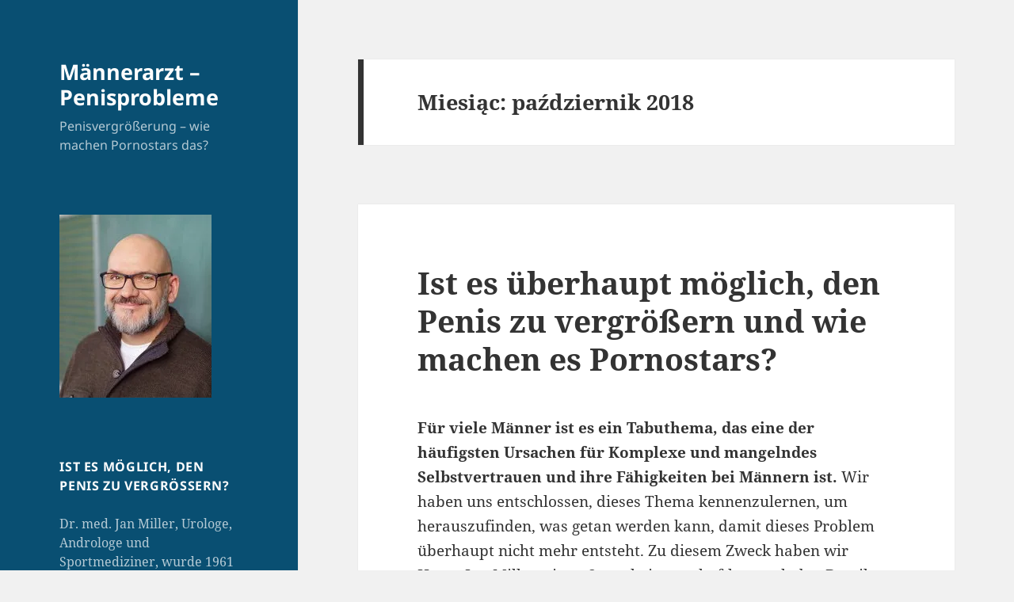

--- FILE ---
content_type: text/html; charset=UTF-8
request_url: https://janov-maaz-miller.de/2018/10/
body_size: 15931
content:
<!DOCTYPE html>
<html dir="ltr" lang="pl-PL" prefix="og: https://ogp.me/ns#" class="no-js">
<head>
	<meta charset="UTF-8">
	<meta name="viewport" content="width=device-width, initial-scale=1.0">
	<link rel="profile" href="https://gmpg.org/xfn/11">
	<link rel="pingback" href="https://janov-maaz-miller.de/xmlrpc.php">
	<script>
(function(html){html.className = html.className.replace(/\bno-js\b/,'js')})(document.documentElement);
//# sourceURL=twentyfifteen_javascript_detection
</script>
<title>październik, 2018 | Männerarzt - Penisprobleme</title>

		<!-- All in One SEO 4.9.3 - aioseo.com -->
	<meta name="robots" content="noindex, max-image-preview:large" />
	<link rel="canonical" href="https://janov-maaz-miller.de/2018/10/" />
	<meta name="generator" content="All in One SEO (AIOSEO) 4.9.3" />
		<script type="application/ld+json" class="aioseo-schema">
			{"@context":"https:\/\/schema.org","@graph":[{"@type":"BreadcrumbList","@id":"https:\/\/janov-maaz-miller.de\/2018\/10\/#breadcrumblist","itemListElement":[{"@type":"ListItem","@id":"https:\/\/janov-maaz-miller.de#listItem","position":1,"name":"Home","item":"https:\/\/janov-maaz-miller.de","nextItem":{"@type":"ListItem","@id":"https:\/\/janov-maaz-miller.de\/2018\/#listItem","name":2018}},{"@type":"ListItem","@id":"https:\/\/janov-maaz-miller.de\/2018\/#listItem","position":2,"name":2018,"item":"https:\/\/janov-maaz-miller.de\/2018\/","nextItem":{"@type":"ListItem","@id":"https:\/\/janov-maaz-miller.de\/2018\/10\/#listItem","name":"10"},"previousItem":{"@type":"ListItem","@id":"https:\/\/janov-maaz-miller.de#listItem","name":"Home"}},{"@type":"ListItem","@id":"https:\/\/janov-maaz-miller.de\/2018\/10\/#listItem","position":3,"name":"10","previousItem":{"@type":"ListItem","@id":"https:\/\/janov-maaz-miller.de\/2018\/#listItem","name":2018}}]},{"@type":"CollectionPage","@id":"https:\/\/janov-maaz-miller.de\/2018\/10\/#collectionpage","url":"https:\/\/janov-maaz-miller.de\/2018\/10\/","name":"pa\u017adziernik, 2018 | M\u00e4nnerarzt - Penisprobleme","inLanguage":"pl-PL","isPartOf":{"@id":"https:\/\/janov-maaz-miller.de\/#website"},"breadcrumb":{"@id":"https:\/\/janov-maaz-miller.de\/2018\/10\/#breadcrumblist"}},{"@type":"Organization","@id":"https:\/\/janov-maaz-miller.de\/#organization","name":"M\u00e4nnerarzt - Penisprobleme","description":"Penisvergr\u00f6\u00dferung - wie machen Pornostars das?","url":"https:\/\/janov-maaz-miller.de\/"},{"@type":"WebSite","@id":"https:\/\/janov-maaz-miller.de\/#website","url":"https:\/\/janov-maaz-miller.de\/","name":"M\u00e4nnerarzt - Penisprobleme","description":"Penisvergr\u00f6\u00dferung - wie machen Pornostars das?","inLanguage":"pl-PL","publisher":{"@id":"https:\/\/janov-maaz-miller.de\/#organization"}}]}
		</script>
		<!-- All in One SEO -->

<link rel='dns-prefetch' href='//stats.wp.com' />
<link rel='dns-prefetch' href='//v0.wordpress.com' />
<link rel='preconnect' href='//i0.wp.com' />
<link rel="alternate" type="application/rss+xml" title="M&auml;nnerarzt - Penisprobleme &raquo; Kanał z wpisami" href="https://janov-maaz-miller.de/feed/" />
<link rel="alternate" type="application/rss+xml" title="M&auml;nnerarzt - Penisprobleme &raquo; Kanał z komentarzami" href="https://janov-maaz-miller.de/comments/feed/" />
<style id='wp-img-auto-sizes-contain-inline-css'>
img:is([sizes=auto i],[sizes^="auto," i]){contain-intrinsic-size:3000px 1500px}
/*# sourceURL=wp-img-auto-sizes-contain-inline-css */
</style>
<link rel='stylesheet' id='twentyfifteen-jetpack-css' href='https://janov-maaz-miller.de/wp-content/plugins/jetpack/modules/theme-tools/compat/twentyfifteen.css?ver=15.4' media='all' />
<style id='wp-emoji-styles-inline-css'>

	img.wp-smiley, img.emoji {
		display: inline !important;
		border: none !important;
		box-shadow: none !important;
		height: 1em !important;
		width: 1em !important;
		margin: 0 0.07em !important;
		vertical-align: -0.1em !important;
		background: none !important;
		padding: 0 !important;
	}
/*# sourceURL=wp-emoji-styles-inline-css */
</style>
<style id='wp-block-library-inline-css'>
:root{--wp-block-synced-color:#7a00df;--wp-block-synced-color--rgb:122,0,223;--wp-bound-block-color:var(--wp-block-synced-color);--wp-editor-canvas-background:#ddd;--wp-admin-theme-color:#007cba;--wp-admin-theme-color--rgb:0,124,186;--wp-admin-theme-color-darker-10:#006ba1;--wp-admin-theme-color-darker-10--rgb:0,107,160.5;--wp-admin-theme-color-darker-20:#005a87;--wp-admin-theme-color-darker-20--rgb:0,90,135;--wp-admin-border-width-focus:2px}@media (min-resolution:192dpi){:root{--wp-admin-border-width-focus:1.5px}}.wp-element-button{cursor:pointer}:root .has-very-light-gray-background-color{background-color:#eee}:root .has-very-dark-gray-background-color{background-color:#313131}:root .has-very-light-gray-color{color:#eee}:root .has-very-dark-gray-color{color:#313131}:root .has-vivid-green-cyan-to-vivid-cyan-blue-gradient-background{background:linear-gradient(135deg,#00d084,#0693e3)}:root .has-purple-crush-gradient-background{background:linear-gradient(135deg,#34e2e4,#4721fb 50%,#ab1dfe)}:root .has-hazy-dawn-gradient-background{background:linear-gradient(135deg,#faaca8,#dad0ec)}:root .has-subdued-olive-gradient-background{background:linear-gradient(135deg,#fafae1,#67a671)}:root .has-atomic-cream-gradient-background{background:linear-gradient(135deg,#fdd79a,#004a59)}:root .has-nightshade-gradient-background{background:linear-gradient(135deg,#330968,#31cdcf)}:root .has-midnight-gradient-background{background:linear-gradient(135deg,#020381,#2874fc)}:root{--wp--preset--font-size--normal:16px;--wp--preset--font-size--huge:42px}.has-regular-font-size{font-size:1em}.has-larger-font-size{font-size:2.625em}.has-normal-font-size{font-size:var(--wp--preset--font-size--normal)}.has-huge-font-size{font-size:var(--wp--preset--font-size--huge)}.has-text-align-center{text-align:center}.has-text-align-left{text-align:left}.has-text-align-right{text-align:right}.has-fit-text{white-space:nowrap!important}#end-resizable-editor-section{display:none}.aligncenter{clear:both}.items-justified-left{justify-content:flex-start}.items-justified-center{justify-content:center}.items-justified-right{justify-content:flex-end}.items-justified-space-between{justify-content:space-between}.screen-reader-text{border:0;clip-path:inset(50%);height:1px;margin:-1px;overflow:hidden;padding:0;position:absolute;width:1px;word-wrap:normal!important}.screen-reader-text:focus{background-color:#ddd;clip-path:none;color:#444;display:block;font-size:1em;height:auto;left:5px;line-height:normal;padding:15px 23px 14px;text-decoration:none;top:5px;width:auto;z-index:100000}html :where(.has-border-color){border-style:solid}html :where([style*=border-top-color]){border-top-style:solid}html :where([style*=border-right-color]){border-right-style:solid}html :where([style*=border-bottom-color]){border-bottom-style:solid}html :where([style*=border-left-color]){border-left-style:solid}html :where([style*=border-width]){border-style:solid}html :where([style*=border-top-width]){border-top-style:solid}html :where([style*=border-right-width]){border-right-style:solid}html :where([style*=border-bottom-width]){border-bottom-style:solid}html :where([style*=border-left-width]){border-left-style:solid}html :where(img[class*=wp-image-]){height:auto;max-width:100%}:where(figure){margin:0 0 1em}html :where(.is-position-sticky){--wp-admin--admin-bar--position-offset:var(--wp-admin--admin-bar--height,0px)}@media screen and (max-width:600px){html :where(.is-position-sticky){--wp-admin--admin-bar--position-offset:0px}}

/*# sourceURL=wp-block-library-inline-css */
</style><style id='global-styles-inline-css'>
:root{--wp--preset--aspect-ratio--square: 1;--wp--preset--aspect-ratio--4-3: 4/3;--wp--preset--aspect-ratio--3-4: 3/4;--wp--preset--aspect-ratio--3-2: 3/2;--wp--preset--aspect-ratio--2-3: 2/3;--wp--preset--aspect-ratio--16-9: 16/9;--wp--preset--aspect-ratio--9-16: 9/16;--wp--preset--color--black: #000000;--wp--preset--color--cyan-bluish-gray: #abb8c3;--wp--preset--color--white: #fff;--wp--preset--color--pale-pink: #f78da7;--wp--preset--color--vivid-red: #cf2e2e;--wp--preset--color--luminous-vivid-orange: #ff6900;--wp--preset--color--luminous-vivid-amber: #fcb900;--wp--preset--color--light-green-cyan: #7bdcb5;--wp--preset--color--vivid-green-cyan: #00d084;--wp--preset--color--pale-cyan-blue: #8ed1fc;--wp--preset--color--vivid-cyan-blue: #0693e3;--wp--preset--color--vivid-purple: #9b51e0;--wp--preset--color--dark-gray: #111;--wp--preset--color--light-gray: #f1f1f1;--wp--preset--color--yellow: #f4ca16;--wp--preset--color--dark-brown: #352712;--wp--preset--color--medium-pink: #e53b51;--wp--preset--color--light-pink: #ffe5d1;--wp--preset--color--dark-purple: #2e2256;--wp--preset--color--purple: #674970;--wp--preset--color--blue-gray: #22313f;--wp--preset--color--bright-blue: #55c3dc;--wp--preset--color--light-blue: #e9f2f9;--wp--preset--gradient--vivid-cyan-blue-to-vivid-purple: linear-gradient(135deg,rgb(6,147,227) 0%,rgb(155,81,224) 100%);--wp--preset--gradient--light-green-cyan-to-vivid-green-cyan: linear-gradient(135deg,rgb(122,220,180) 0%,rgb(0,208,130) 100%);--wp--preset--gradient--luminous-vivid-amber-to-luminous-vivid-orange: linear-gradient(135deg,rgb(252,185,0) 0%,rgb(255,105,0) 100%);--wp--preset--gradient--luminous-vivid-orange-to-vivid-red: linear-gradient(135deg,rgb(255,105,0) 0%,rgb(207,46,46) 100%);--wp--preset--gradient--very-light-gray-to-cyan-bluish-gray: linear-gradient(135deg,rgb(238,238,238) 0%,rgb(169,184,195) 100%);--wp--preset--gradient--cool-to-warm-spectrum: linear-gradient(135deg,rgb(74,234,220) 0%,rgb(151,120,209) 20%,rgb(207,42,186) 40%,rgb(238,44,130) 60%,rgb(251,105,98) 80%,rgb(254,248,76) 100%);--wp--preset--gradient--blush-light-purple: linear-gradient(135deg,rgb(255,206,236) 0%,rgb(152,150,240) 100%);--wp--preset--gradient--blush-bordeaux: linear-gradient(135deg,rgb(254,205,165) 0%,rgb(254,45,45) 50%,rgb(107,0,62) 100%);--wp--preset--gradient--luminous-dusk: linear-gradient(135deg,rgb(255,203,112) 0%,rgb(199,81,192) 50%,rgb(65,88,208) 100%);--wp--preset--gradient--pale-ocean: linear-gradient(135deg,rgb(255,245,203) 0%,rgb(182,227,212) 50%,rgb(51,167,181) 100%);--wp--preset--gradient--electric-grass: linear-gradient(135deg,rgb(202,248,128) 0%,rgb(113,206,126) 100%);--wp--preset--gradient--midnight: linear-gradient(135deg,rgb(2,3,129) 0%,rgb(40,116,252) 100%);--wp--preset--gradient--dark-gray-gradient-gradient: linear-gradient(90deg, rgba(17,17,17,1) 0%, rgba(42,42,42,1) 100%);--wp--preset--gradient--light-gray-gradient: linear-gradient(90deg, rgba(241,241,241,1) 0%, rgba(215,215,215,1) 100%);--wp--preset--gradient--white-gradient: linear-gradient(90deg, rgba(255,255,255,1) 0%, rgba(230,230,230,1) 100%);--wp--preset--gradient--yellow-gradient: linear-gradient(90deg, rgba(244,202,22,1) 0%, rgba(205,168,10,1) 100%);--wp--preset--gradient--dark-brown-gradient: linear-gradient(90deg, rgba(53,39,18,1) 0%, rgba(91,67,31,1) 100%);--wp--preset--gradient--medium-pink-gradient: linear-gradient(90deg, rgba(229,59,81,1) 0%, rgba(209,28,51,1) 100%);--wp--preset--gradient--light-pink-gradient: linear-gradient(90deg, rgba(255,229,209,1) 0%, rgba(255,200,158,1) 100%);--wp--preset--gradient--dark-purple-gradient: linear-gradient(90deg, rgba(46,34,86,1) 0%, rgba(66,48,123,1) 100%);--wp--preset--gradient--purple-gradient: linear-gradient(90deg, rgba(103,73,112,1) 0%, rgba(131,93,143,1) 100%);--wp--preset--gradient--blue-gray-gradient: linear-gradient(90deg, rgba(34,49,63,1) 0%, rgba(52,75,96,1) 100%);--wp--preset--gradient--bright-blue-gradient: linear-gradient(90deg, rgba(85,195,220,1) 0%, rgba(43,180,211,1) 100%);--wp--preset--gradient--light-blue-gradient: linear-gradient(90deg, rgba(233,242,249,1) 0%, rgba(193,218,238,1) 100%);--wp--preset--font-size--small: 13px;--wp--preset--font-size--medium: 20px;--wp--preset--font-size--large: 36px;--wp--preset--font-size--x-large: 42px;--wp--preset--spacing--20: 0.44rem;--wp--preset--spacing--30: 0.67rem;--wp--preset--spacing--40: 1rem;--wp--preset--spacing--50: 1.5rem;--wp--preset--spacing--60: 2.25rem;--wp--preset--spacing--70: 3.38rem;--wp--preset--spacing--80: 5.06rem;--wp--preset--shadow--natural: 6px 6px 9px rgba(0, 0, 0, 0.2);--wp--preset--shadow--deep: 12px 12px 50px rgba(0, 0, 0, 0.4);--wp--preset--shadow--sharp: 6px 6px 0px rgba(0, 0, 0, 0.2);--wp--preset--shadow--outlined: 6px 6px 0px -3px rgb(255, 255, 255), 6px 6px rgb(0, 0, 0);--wp--preset--shadow--crisp: 6px 6px 0px rgb(0, 0, 0);}:where(.is-layout-flex){gap: 0.5em;}:where(.is-layout-grid){gap: 0.5em;}body .is-layout-flex{display: flex;}.is-layout-flex{flex-wrap: wrap;align-items: center;}.is-layout-flex > :is(*, div){margin: 0;}body .is-layout-grid{display: grid;}.is-layout-grid > :is(*, div){margin: 0;}:where(.wp-block-columns.is-layout-flex){gap: 2em;}:where(.wp-block-columns.is-layout-grid){gap: 2em;}:where(.wp-block-post-template.is-layout-flex){gap: 1.25em;}:where(.wp-block-post-template.is-layout-grid){gap: 1.25em;}.has-black-color{color: var(--wp--preset--color--black) !important;}.has-cyan-bluish-gray-color{color: var(--wp--preset--color--cyan-bluish-gray) !important;}.has-white-color{color: var(--wp--preset--color--white) !important;}.has-pale-pink-color{color: var(--wp--preset--color--pale-pink) !important;}.has-vivid-red-color{color: var(--wp--preset--color--vivid-red) !important;}.has-luminous-vivid-orange-color{color: var(--wp--preset--color--luminous-vivid-orange) !important;}.has-luminous-vivid-amber-color{color: var(--wp--preset--color--luminous-vivid-amber) !important;}.has-light-green-cyan-color{color: var(--wp--preset--color--light-green-cyan) !important;}.has-vivid-green-cyan-color{color: var(--wp--preset--color--vivid-green-cyan) !important;}.has-pale-cyan-blue-color{color: var(--wp--preset--color--pale-cyan-blue) !important;}.has-vivid-cyan-blue-color{color: var(--wp--preset--color--vivid-cyan-blue) !important;}.has-vivid-purple-color{color: var(--wp--preset--color--vivid-purple) !important;}.has-black-background-color{background-color: var(--wp--preset--color--black) !important;}.has-cyan-bluish-gray-background-color{background-color: var(--wp--preset--color--cyan-bluish-gray) !important;}.has-white-background-color{background-color: var(--wp--preset--color--white) !important;}.has-pale-pink-background-color{background-color: var(--wp--preset--color--pale-pink) !important;}.has-vivid-red-background-color{background-color: var(--wp--preset--color--vivid-red) !important;}.has-luminous-vivid-orange-background-color{background-color: var(--wp--preset--color--luminous-vivid-orange) !important;}.has-luminous-vivid-amber-background-color{background-color: var(--wp--preset--color--luminous-vivid-amber) !important;}.has-light-green-cyan-background-color{background-color: var(--wp--preset--color--light-green-cyan) !important;}.has-vivid-green-cyan-background-color{background-color: var(--wp--preset--color--vivid-green-cyan) !important;}.has-pale-cyan-blue-background-color{background-color: var(--wp--preset--color--pale-cyan-blue) !important;}.has-vivid-cyan-blue-background-color{background-color: var(--wp--preset--color--vivid-cyan-blue) !important;}.has-vivid-purple-background-color{background-color: var(--wp--preset--color--vivid-purple) !important;}.has-black-border-color{border-color: var(--wp--preset--color--black) !important;}.has-cyan-bluish-gray-border-color{border-color: var(--wp--preset--color--cyan-bluish-gray) !important;}.has-white-border-color{border-color: var(--wp--preset--color--white) !important;}.has-pale-pink-border-color{border-color: var(--wp--preset--color--pale-pink) !important;}.has-vivid-red-border-color{border-color: var(--wp--preset--color--vivid-red) !important;}.has-luminous-vivid-orange-border-color{border-color: var(--wp--preset--color--luminous-vivid-orange) !important;}.has-luminous-vivid-amber-border-color{border-color: var(--wp--preset--color--luminous-vivid-amber) !important;}.has-light-green-cyan-border-color{border-color: var(--wp--preset--color--light-green-cyan) !important;}.has-vivid-green-cyan-border-color{border-color: var(--wp--preset--color--vivid-green-cyan) !important;}.has-pale-cyan-blue-border-color{border-color: var(--wp--preset--color--pale-cyan-blue) !important;}.has-vivid-cyan-blue-border-color{border-color: var(--wp--preset--color--vivid-cyan-blue) !important;}.has-vivid-purple-border-color{border-color: var(--wp--preset--color--vivid-purple) !important;}.has-vivid-cyan-blue-to-vivid-purple-gradient-background{background: var(--wp--preset--gradient--vivid-cyan-blue-to-vivid-purple) !important;}.has-light-green-cyan-to-vivid-green-cyan-gradient-background{background: var(--wp--preset--gradient--light-green-cyan-to-vivid-green-cyan) !important;}.has-luminous-vivid-amber-to-luminous-vivid-orange-gradient-background{background: var(--wp--preset--gradient--luminous-vivid-amber-to-luminous-vivid-orange) !important;}.has-luminous-vivid-orange-to-vivid-red-gradient-background{background: var(--wp--preset--gradient--luminous-vivid-orange-to-vivid-red) !important;}.has-very-light-gray-to-cyan-bluish-gray-gradient-background{background: var(--wp--preset--gradient--very-light-gray-to-cyan-bluish-gray) !important;}.has-cool-to-warm-spectrum-gradient-background{background: var(--wp--preset--gradient--cool-to-warm-spectrum) !important;}.has-blush-light-purple-gradient-background{background: var(--wp--preset--gradient--blush-light-purple) !important;}.has-blush-bordeaux-gradient-background{background: var(--wp--preset--gradient--blush-bordeaux) !important;}.has-luminous-dusk-gradient-background{background: var(--wp--preset--gradient--luminous-dusk) !important;}.has-pale-ocean-gradient-background{background: var(--wp--preset--gradient--pale-ocean) !important;}.has-electric-grass-gradient-background{background: var(--wp--preset--gradient--electric-grass) !important;}.has-midnight-gradient-background{background: var(--wp--preset--gradient--midnight) !important;}.has-small-font-size{font-size: var(--wp--preset--font-size--small) !important;}.has-medium-font-size{font-size: var(--wp--preset--font-size--medium) !important;}.has-large-font-size{font-size: var(--wp--preset--font-size--large) !important;}.has-x-large-font-size{font-size: var(--wp--preset--font-size--x-large) !important;}
/*# sourceURL=global-styles-inline-css */
</style>

<style id='classic-theme-styles-inline-css'>
/*! This file is auto-generated */
.wp-block-button__link{color:#fff;background-color:#32373c;border-radius:9999px;box-shadow:none;text-decoration:none;padding:calc(.667em + 2px) calc(1.333em + 2px);font-size:1.125em}.wp-block-file__button{background:#32373c;color:#fff;text-decoration:none}
/*# sourceURL=/wp-includes/css/classic-themes.min.css */
</style>
<link rel='stylesheet' id='twentyfifteen-fonts-css' href='https://janov-maaz-miller.de/wp-content/themes/twentyfifteen/assets/fonts/noto-sans-plus-noto-serif-plus-inconsolata.css?ver=20230328' media='all' />
<link rel='stylesheet' id='genericons-css' href='https://janov-maaz-miller.de/wp-content/plugins/jetpack/_inc/genericons/genericons/genericons.css?ver=3.1' media='all' />
<link rel='stylesheet' id='twentyfifteen-style-css' href='https://janov-maaz-miller.de/wp-content/themes/twentyfifteen/style.css?ver=20251202' media='all' />
<style id='twentyfifteen-style-inline-css'>

		/* Custom Header Background Color */
		body:before,
		.site-header {
			background-color: #094f72;
		}

		@media screen and (min-width: 59.6875em) {
			.site-header,
			.secondary {
				background-color: transparent;
			}

			.widget button,
			.widget input[type="button"],
			.widget input[type="reset"],
			.widget input[type="submit"],
			.widget_calendar tbody a,
			.widget_calendar tbody a:hover,
			.widget_calendar tbody a:focus {
				color: #094f72;
			}
		}
	

		/* Custom Sidebar Text Color */
		.site-title a,
		.site-description,
		.secondary-toggle:before {
			color: #ffffff;
		}

		.site-title a:hover,
		.site-title a:focus {
			color: rgba( 255, 255, 255, 0.7);
		}

		.secondary-toggle {
			border-color: rgba( 255, 255, 255, 0.1);
		}

		.secondary-toggle:hover,
		.secondary-toggle:focus {
			border-color: rgba( 255, 255, 255, 0.3);
		}

		.site-title a {
			outline-color: rgba( 255, 255, 255, 0.3);
		}

		@media screen and (min-width: 59.6875em) {
			.secondary a,
			.dropdown-toggle:after,
			.widget-title,
			.widget blockquote cite,
			.widget blockquote small {
				color: #ffffff;
			}

			.widget button,
			.widget input[type="button"],
			.widget input[type="reset"],
			.widget input[type="submit"],
			.widget_calendar tbody a {
				background-color: #ffffff;
			}

			.textwidget a {
				border-color: #ffffff;
			}

			.secondary a:hover,
			.secondary a:focus,
			.main-navigation .menu-item-description,
			.widget,
			.widget blockquote,
			.widget .wp-caption-text,
			.widget .gallery-caption {
				color: rgba( 255, 255, 255, 0.7);
			}

			.widget button:hover,
			.widget button:focus,
			.widget input[type="button"]:hover,
			.widget input[type="button"]:focus,
			.widget input[type="reset"]:hover,
			.widget input[type="reset"]:focus,
			.widget input[type="submit"]:hover,
			.widget input[type="submit"]:focus,
			.widget_calendar tbody a:hover,
			.widget_calendar tbody a:focus {
				background-color: rgba( 255, 255, 255, 0.7);
			}

			.widget blockquote {
				border-color: rgba( 255, 255, 255, 0.7);
			}

			.main-navigation ul,
			.main-navigation li,
			.secondary-toggle,
			.widget input,
			.widget textarea,
			.widget table,
			.widget th,
			.widget td,
			.widget pre,
			.widget li,
			.widget_categories .children,
			.widget_nav_menu .sub-menu,
			.widget_pages .children,
			.widget abbr[title] {
				border-color: rgba( 255, 255, 255, 0.1);
			}

			.dropdown-toggle:hover,
			.dropdown-toggle:focus,
			.widget hr {
				background-color: rgba( 255, 255, 255, 0.1);
			}

			.widget input:focus,
			.widget textarea:focus {
				border-color: rgba( 255, 255, 255, 0.3);
			}

			.sidebar a:focus,
			.dropdown-toggle:focus {
				outline-color: rgba( 255, 255, 255, 0.3);
			}
		}
	
/*# sourceURL=twentyfifteen-style-inline-css */
</style>
<link rel='stylesheet' id='twentyfifteen-block-style-css' href='https://janov-maaz-miller.de/wp-content/themes/twentyfifteen/css/blocks.css?ver=20240715' media='all' />
<link rel="https://api.w.org/" href="https://janov-maaz-miller.de/wp-json/" /><link rel="EditURI" type="application/rsd+xml" title="RSD" href="https://janov-maaz-miller.de/xmlrpc.php?rsd" />
<meta name="generator" content="WordPress 6.9" />
	<style>img#wpstats{display:none}</style>
		<style>.recentcomments a{display:inline !important;padding:0 !important;margin:0 !important;}</style><link rel='stylesheet' id='jetpack-swiper-library-css' href='https://janov-maaz-miller.de/wp-content/plugins/jetpack/_inc/blocks/swiper.css?ver=15.4' media='all' />
<link rel='stylesheet' id='jetpack-carousel-css' href='https://janov-maaz-miller.de/wp-content/plugins/jetpack/modules/carousel/jetpack-carousel.css?ver=15.4' media='all' />
</head>

<body data-rsssl=1 class="archive date wp-embed-responsive wp-theme-twentyfifteen">
<div id="page" class="hfeed site">
	<a class="skip-link screen-reader-text" href="#content">
		Przejdź do treści	</a>

	<div id="sidebar" class="sidebar">
		<header id="masthead" class="site-header">
			<div class="site-branding">
									<p class="site-title"><a href="https://janov-maaz-miller.de/" rel="home" >M&auml;nnerarzt &#8211; Penisprobleme</a></p>
										<p class="site-description">Penisvergr&ouml;&szlig;erung &#8211; wie machen Pornostars das?</p>
				
				<button class="secondary-toggle">Menu i widgety</button>
			</div><!-- .site-branding -->
		</header><!-- .site-header -->

			<div id="secondary" class="secondary">

		
		
					<div id="widget-area" class="widget-area" role="complementary">
				<aside id="media_image-2" class="widget widget_media_image"><img width="192" height="231" src="https://i0.wp.com/janov-maaz-miller.de/wp-content/uploads/2018/10/Penis-Arzt.jpg?fit=192%2C231&amp;ssl=1" class="image wp-image-10  attachment-full size-full" alt="Männerarzt – Penisprobleme" style="max-width: 100%; height: auto;" decoding="async" data-attachment-id="10" data-permalink="https://janov-maaz-miller.de/penis-arzt/" data-orig-file="https://i0.wp.com/janov-maaz-miller.de/wp-content/uploads/2018/10/Penis-Arzt.jpg?fit=192%2C231&amp;ssl=1" data-orig-size="192,231" data-comments-opened="1" data-image-meta="{&quot;aperture&quot;:&quot;0&quot;,&quot;credit&quot;:&quot;&quot;,&quot;camera&quot;:&quot;&quot;,&quot;caption&quot;:&quot;&quot;,&quot;created_timestamp&quot;:&quot;0&quot;,&quot;copyright&quot;:&quot;&quot;,&quot;focal_length&quot;:&quot;0&quot;,&quot;iso&quot;:&quot;0&quot;,&quot;shutter_speed&quot;:&quot;0&quot;,&quot;title&quot;:&quot;&quot;,&quot;orientation&quot;:&quot;1&quot;}" data-image-title="Penis-Arzt" data-image-description="" data-image-caption="" data-medium-file="https://i0.wp.com/janov-maaz-miller.de/wp-content/uploads/2018/10/Penis-Arzt.jpg?fit=192%2C231&amp;ssl=1" data-large-file="https://i0.wp.com/janov-maaz-miller.de/wp-content/uploads/2018/10/Penis-Arzt.jpg?fit=192%2C231&amp;ssl=1" /></aside><aside id="text-2" class="widget widget_text"><h2 class="widget-title">Ist es möglich, den Penis zu vergrößern?</h2>			<div class="textwidget"><p>Dr. med. Jan Miller, Urologe, Androloge und Sportmediziner, wurde 1961 in Bremen geboren und absolvierte sein Medizinstudium an der Leipzig University, wo er sich später schwerpunktmäßig mit der Lehre und Erforschung männlicher Sexualstörungen beschäftigte. Darüber hinaus war er auch als Facharzt in Berlin tätig.</p>
<p>In seiner Facharztklinik führt Dr. Miller zahlreiche Eingriffe an Hoden und Penis durch. Er gehört zu den anerkanntesten Experten auf dem Gebiet der Genitalchirurgie.</p>
</div>
		</aside>
		<aside id="recent-posts-3" class="widget widget_recent_entries">
		<h2 class="widget-title">Neuesten Beiträge</h2><nav aria-label="Neuesten Beiträge">
		<ul>
											<li>
					<a href="https://janov-maaz-miller.de/penislaenge-vergroessern/penisvergroserung-wie-machen-pornostars-das/">Ist es überhaupt möglich, den Penis zu vergrößern und wie machen es Pornostars?</a>
									</li>
					</ul>

		</nav></aside><aside id="recent-comments-3" class="widget widget_recent_comments"><h2 class="widget-title">Najnowsze komentarze</h2><nav aria-label="Najnowsze komentarze"><ul id="recentcomments"><li class="recentcomments"><span class="comment-author-link">Mark 37 yahre</span> - <a href="https://janov-maaz-miller.de/penislaenge-vergroessern/penisvergroserung-wie-machen-pornostars-das/#comment-554">Ist es überhaupt möglich, den Penis zu vergrößern und wie machen es Pornostars?</a></li><li class="recentcomments"><span class="comment-author-link">GlennGrerm</span> - <a href="https://janov-maaz-miller.de/penislaenge-vergroessern/penisvergroserung-wie-machen-pornostars-das/#comment-548">Ist es überhaupt möglich, den Penis zu vergrößern und wie machen es Pornostars?</a></li><li class="recentcomments"><span class="comment-author-link">Bruno37</span> - <a href="https://janov-maaz-miller.de/penislaenge-vergroessern/penisvergroserung-wie-machen-pornostars-das/#comment-473">Ist es überhaupt möglich, den Penis zu vergrößern und wie machen es Pornostars?</a></li><li class="recentcomments"><span class="comment-author-link">schmidter24</span> - <a href="https://janov-maaz-miller.de/penislaenge-vergroessern/penisvergroserung-wie-machen-pornostars-das/#comment-35">Ist es überhaupt möglich, den Penis zu vergrößern und wie machen es Pornostars?</a></li><li class="recentcomments"><span class="comment-author-link">mmax18</span> - <a href="https://janov-maaz-miller.de/penislaenge-vergroessern/penisvergroserung-wie-machen-pornostars-das/#comment-16">Ist es überhaupt möglich, den Penis zu vergrößern und wie machen es Pornostars?</a></li></ul></nav></aside><aside id="custom_html-2" class="widget_text widget widget_custom_html"><div class="textwidget custom-html-widget"><a href="https://nplink.net/g9ff6753" rel="nofollow"><img data-recalc-dims="1" src="https://i0.wp.com/janov-maaz-miller.de/wp-content/uploads/2018/10/DE_PS_300x600_stabpot3.gif?w=660&#038;ssl=1" alt="Ist es möglich, den Penis zu vergrößern"/></a></div></aside><aside id="search-2" class="widget widget_search"><form role="search" method="get" class="search-form" action="https://janov-maaz-miller.de/">
				<label>
					<span class="screen-reader-text">Szukaj:</span>
					<input type="search" class="search-field" placeholder="Szukaj &hellip;" value="" name="s" />
				</label>
				<input type="submit" class="search-submit screen-reader-text" value="Szukaj" />
			</form></aside>
		<aside id="recent-posts-2" class="widget widget_recent_entries">
		<h2 class="widget-title">Ostatnie wpisy</h2><nav aria-label="Ostatnie wpisy">
		<ul>
											<li>
					<a href="https://janov-maaz-miller.de/penislaenge-vergroessern/penisvergroserung-wie-machen-pornostars-das/">Ist es überhaupt möglich, den Penis zu vergrößern und wie machen es Pornostars?</a>
									</li>
					</ul>

		</nav></aside><aside id="recent-comments-2" class="widget widget_recent_comments"><h2 class="widget-title">Najnowsze komentarze</h2><nav aria-label="Najnowsze komentarze"><ul id="recentcomments-2"><li class="recentcomments"><span class="comment-author-link">Mark 37 yahre</span> - <a href="https://janov-maaz-miller.de/penislaenge-vergroessern/penisvergroserung-wie-machen-pornostars-das/#comment-554">Ist es überhaupt möglich, den Penis zu vergrößern und wie machen es Pornostars?</a></li><li class="recentcomments"><span class="comment-author-link">GlennGrerm</span> - <a href="https://janov-maaz-miller.de/penislaenge-vergroessern/penisvergroserung-wie-machen-pornostars-das/#comment-548">Ist es überhaupt möglich, den Penis zu vergrößern und wie machen es Pornostars?</a></li><li class="recentcomments"><span class="comment-author-link">Bruno37</span> - <a href="https://janov-maaz-miller.de/penislaenge-vergroessern/penisvergroserung-wie-machen-pornostars-das/#comment-473">Ist es überhaupt möglich, den Penis zu vergrößern und wie machen es Pornostars?</a></li><li class="recentcomments"><span class="comment-author-link">schmidter24</span> - <a href="https://janov-maaz-miller.de/penislaenge-vergroessern/penisvergroserung-wie-machen-pornostars-das/#comment-35">Ist es überhaupt möglich, den Penis zu vergrößern und wie machen es Pornostars?</a></li><li class="recentcomments"><span class="comment-author-link">mmax18</span> - <a href="https://janov-maaz-miller.de/penislaenge-vergroessern/penisvergroserung-wie-machen-pornostars-das/#comment-16">Ist es überhaupt möglich, den Penis zu vergrößern und wie machen es Pornostars?</a></li></ul></nav></aside><aside id="archives-2" class="widget widget_archive"><h2 class="widget-title">Archiwa</h2><nav aria-label="Archiwa">
			<ul>
					<li><a href='https://janov-maaz-miller.de/2018/10/' aria-current="page">październik 2018</a></li>
			</ul>

			</nav></aside><aside id="categories-2" class="widget widget_categories"><h2 class="widget-title">Kategorie</h2><nav aria-label="Kategorie">
			<ul>
					<li class="cat-item cat-item-3"><a href="https://janov-maaz-miller.de/category/penislaenge-vergroessern/">penislänge vergrößern</a>
</li>
			</ul>

			</nav></aside><aside id="meta-2" class="widget widget_meta"><h2 class="widget-title">Meta</h2><nav aria-label="Meta">
		<ul>
						<li><a href="https://janov-maaz-miller.de/wp-login.php">Zaloguj się</a></li>
			<li><a href="https://janov-maaz-miller.de/feed/">Kanał wpisów</a></li>
			<li><a href="https://janov-maaz-miller.de/comments/feed/">Kanał komentarzy</a></li>

			<li><a href="https://pl.wordpress.org/">WordPress.org</a></li>
		</ul>

		</nav></aside>			</div><!-- .widget-area -->
		
	</div><!-- .secondary -->

	</div><!-- .sidebar -->

	<div id="content" class="site-content">

	<section id="primary" class="content-area">
		<main id="main" class="site-main">

		
			<header class="page-header">
				<h1 class="page-title">Miesiąc: <span>październik 2018</span></h1>			</header><!-- .page-header -->

			
<article id="post-6" class="post-6 post type-post status-publish format-standard hentry category-penislaenge-vergroessern tag-maennliche-penisvergroesserung tag-penisprobleme">
	
	<header class="entry-header">
		<h2 class="entry-title"><a href="https://janov-maaz-miller.de/penislaenge-vergroessern/penisvergroserung-wie-machen-pornostars-das/" rel="bookmark">Ist es überhaupt möglich, den Penis zu vergrößern und wie machen es Pornostars?</a></h2>	</header><!-- .entry-header -->

	<div class="entry-content">
		<p><strong>Für viele Männer ist es ein Tabuthema, das eine der häufigsten Ursachen für Komplexe und mangelndes Selbstvertrauen und ihre Fähigkeiten bei Männern ist.</strong> Wir haben uns entschlossen, dieses Thema kennenzulernen, um herauszufinden, was getan werden kann, damit dieses Problem überhaupt nicht mehr entsteht. Zu diesem Zweck haben wir Herrn Jan Miller, einen Sexualwissenschaftler, nach den Details dieses Problems gefragt und den Mythos über die Stars der Pornobranche und wie sie ihren Penis auf eine so große Größe vergrößern und ob er überhaupt sicher ist, zerstreut. Einige von uns sind mit der Größe ihrer Natur nicht zufrieden, also gehen wir zu verschiedenen Methoden über, um ihre Abmessungen zu erweitern. Wir unterscheiden einige grundlegende Möglichkeiten, den Penis zu vergrößern, unter denen wir die Vergrößerung mit Hilfe von Pumpen, Medikamenten und Nahrungsergänzungsmitteln auf Basis natürlicher Inhaltsstoffe finden können.</p>
<p>Alle obengenannten Optionen helfen, die Beschwerden im Zusammenhang mit einer zu geringen penislänge vergrößern, aber die vorteilhafteste und dauerhafteste Methode ist nach wie vor die Verwendung von Nahrungsergänzungsmitteln.</p>
<h3><a href="https://nplink.net/g9ff6753" rel="nofollow"><img data-recalc-dims="1" fetchpriority="high" decoding="async" data-attachment-id="13" data-permalink="https://janov-maaz-miller.de/penislaenge-vergroessern/penisvergroserung-wie-machen-pornostars-das/attachment/de_ps_300x250_1/" data-orig-file="https://i0.wp.com/janov-maaz-miller.de/wp-content/uploads/2018/10/DE_PS_300x250_1.gif?fit=300%2C250&amp;ssl=1" data-orig-size="300,250" data-comments-opened="1" data-image-meta="{&quot;aperture&quot;:&quot;0&quot;,&quot;credit&quot;:&quot;&quot;,&quot;camera&quot;:&quot;&quot;,&quot;caption&quot;:&quot;&quot;,&quot;created_timestamp&quot;:&quot;0&quot;,&quot;copyright&quot;:&quot;&quot;,&quot;focal_length&quot;:&quot;0&quot;,&quot;iso&quot;:&quot;0&quot;,&quot;shutter_speed&quot;:&quot;0&quot;,&quot;title&quot;:&quot;&quot;,&quot;orientation&quot;:&quot;0&quot;}" data-image-title="DE_PS_300x250_1" data-image-description="" data-image-caption="" data-medium-file="https://i0.wp.com/janov-maaz-miller.de/wp-content/uploads/2018/10/DE_PS_300x250_1.gif?fit=300%2C250&amp;ssl=1" data-large-file="https://i0.wp.com/janov-maaz-miller.de/wp-content/uploads/2018/10/DE_PS_300x250_1.gif?fit=300%2C250&amp;ssl=1" class="alignleft wp-image-13 size-medium" src="https://i0.wp.com/janov-maaz-miller.de/wp-content/uploads/2018/10/DE_PS_300x250_1.gif?resize=300%2C250&#038;ssl=1" alt="" width="300" height="250" /></a>Wenn ja, können wir unseren Penis vergrößern?</h3>
<p>Natürlich, ja, und es ist sehr einfach. Um unsere penislänge vergrößern, ist es notwendig, nach einem Produkt auf der Basis natürlicher Inhaltsstoffe zu suchen, das unsere Libido stärkt und hilft, die Blutgefäße im Penis zu erweitern. Achten Sie bei der Auswahl eines Präparats darauf, mit welchen Zutaten es hergestellt wurde und lesen Sie darüber im Internet oder in speziellen medizinischen Handbüchern für Kräuter. Die Verwendung natürlicher Präparate wird keine schnellen Ergebnisse bringen, aber die Regelmäßigkeit des Konsums in Verbindung mit einer Ernährungsumstellung wird unsere Natur mit ziemlicher Sicherheit wachsen lassen. Viele meiner Patienteninterviews bestätigten diese Tatsache, die sich definitiv nicht nur positiv auf die Länge des Penis, sondern auch auf eine enorme Verbesserung des Selbstvertrauens und des allgemeinen Wohlbefindens auswirkte, ich erwartete nicht so weitreichende Ergebnisse bei der Anwendung von Nahrungsergänzungsmitteln zur penislänge vergrößern.</p>
<p><b>Wie Sie Ihren Penis ohne Operation Vergrößern?</b></p>
<h2><strong>Ist es möglich, den Penis zu vergrößern &#8211; Welche Methoden sind zu vermeiden?</strong></h2>
<p>Es ist am besten, mechanische Methoden der Dehnung und Vergrößerung des Penis zu vermeiden, da sie zu Komplikationen, Blutungen, unangenehmer Penisfarbe und Schwellungen führen können. Mechanische Methoden der Penisvergrößerung wirken jedoch oft zu schnell und die Haut, sowie der ganze Körper halten dem nicht stand. Wenn wir bereits damit begonnen haben, diese Methode zu verwenden, ist es gut, sie zu reduzieren und im Falle unerwünschter Wirkungen oder Schmerzen die Anwendung einzustellen. Die Penisvergrößerung ist eine Möglichkeit, Komplexe loszuwerden, das erotische Leben zu verbessern und Frauen nach der Nacht ein unvergessliches Erlebnis zu garantieren. Dennoch hat jede Methode gewisse Gefahren, auf die es sich lohnt, vorbereitet zu sein und vorher einen Arzt aufzusuchen.</p>
<h2><a href="https://nplink.net/g9ff6753" rel="nofollow"><img data-recalc-dims="1" decoding="async" data-attachment-id="14" data-permalink="https://janov-maaz-miller.de/penislaenge-vergroessern/penisvergroserung-wie-machen-pornostars-das/attachment/de_ps_300x250_8/" data-orig-file="https://i0.wp.com/janov-maaz-miller.de/wp-content/uploads/2018/10/DE_PS_300x250_8.gif?fit=300%2C250&amp;ssl=1" data-orig-size="300,250" data-comments-opened="1" data-image-meta="{&quot;aperture&quot;:&quot;0&quot;,&quot;credit&quot;:&quot;&quot;,&quot;camera&quot;:&quot;&quot;,&quot;caption&quot;:&quot;&quot;,&quot;created_timestamp&quot;:&quot;0&quot;,&quot;copyright&quot;:&quot;&quot;,&quot;focal_length&quot;:&quot;0&quot;,&quot;iso&quot;:&quot;0&quot;,&quot;shutter_speed&quot;:&quot;0&quot;,&quot;title&quot;:&quot;&quot;,&quot;orientation&quot;:&quot;0&quot;}" data-image-title="DE_PS_300x250_8" data-image-description="" data-image-caption="" data-medium-file="https://i0.wp.com/janov-maaz-miller.de/wp-content/uploads/2018/10/DE_PS_300x250_8.gif?fit=300%2C250&amp;ssl=1" data-large-file="https://i0.wp.com/janov-maaz-miller.de/wp-content/uploads/2018/10/DE_PS_300x250_8.gif?fit=300%2C250&amp;ssl=1" class="alignleft wp-image-14 size-medium" src="https://i0.wp.com/janov-maaz-miller.de/wp-content/uploads/2018/10/DE_PS_300x250_8.gif?resize=300%2C250&#038;ssl=1" alt="" width="300" height="250" /></a>Penislänge vergrößern &#8211; wie machen Pornostars das?</h2>
<p>Die meisten männlichen Pornostars sind für ihre Größe bekannt, auch wenn sie in Nischenfilmen spielen, achten sie darauf, dass ihr Penis so groß wie möglich ist. Sie wenden eine Vielzahl von Methoden an, die von der chirurgischen Penisvergrößerung, die gleichzeitig die riskanteste ist, bis hin zu den gängigen Substanzen in Apotheken reichen. Große Abmessungen können sowohl auf natürliche als auch auf künstliche Weise erreicht werden, doch die meisten Pornodarsteller wählen natürliche Nahrungsergänzungsmittel, um die Durchblutungsfähigkeit ihrer Geschlechtsorgane zu unterstützen.</p>
<p><strong>So ist es möglich, den Penis zu vergrößern? ja, natürlich ist es möglich.</strong></p>
<p>Der Vorteil natürlicher im Vergleich zu künstlichen Methoden. Natürliche Methoden verursachen in der Regel keine Nebenwirkungen, wenn der Anwender keine Einwände gegen die Indikationen vor ihrer Anwendung hat. Sie sind sicher, aber bei Menschen mit Durchblutungsstörungen können sie unerwünschte Wirkungen auslösen, deswegen ist es ratsam, vorher einen Arzt aufzusuchen und Ihren Gesundheitszustand zu überprüfen. Künstliche Methoden können viel mehr Komplikationen verursachen, da sie auf mechanischen Eingriffen in die Natur beruhen.</p>
<p>Die invasivste Methode der penislänge vergrößern ist die chirurgische Penisvergrößerung, die mit Komplikationen nach der Operation verbunden sein kann oder auch nicht. Eine der beliebtesten Methoden ist auch die, die eine Pumpe verwendet, um die penislänge vergrößern. Dennoch funktionieren natürliche Methoden am besten, da sie unsere Natur nicht direkt stören und vom Körper aufgenommen werden, wodurch sich die Größe unseres Penis innerhalb weniger Monate bei regelmäßiger Anwendung langsam um bis zu 3 cm verändert.</p>
<div id="tw-target-text-container" class="tw-ta-container F0azHf tw-nfl" tabindex="0">
<p id="tw-target-text" class="tw-data-text tw-text-large tw-ta" dir="ltr" data-placeholder="Tłumaczenie"><span class="Y2IQFc" lang="de">Daher wird diese Methode am häufigsten von Pornos als sichere und sehr effektive Methode zur Penisvergrößerung gewählt.</span></p>
</div>
<h3>Wie sonst vergrößern Pornostars den Penis?</h3>
<h3><a name="Penis Vergrößerung"></a><b>Penis Vergrößerung ohne Operation?</b></h3>
<p>Die Hyaluronsäure, ein natürlicher Bestandteil unseres Körpers, der über eine dünne Nadel an der Peniswurzel appliziert wird, wird ebenfalls immer beliebter. Diese Methode wird vor allem wegen ihrer schnellen Wirkung und der relativ geringen Invasivität sehr beliebt. Sein Nachteil ist eine zu schnelle Einmischung in den Körper, die verschiedene gefährliche Nebenwirkungen haben kann, und die Kosten, die über das Budget eines durchschnittlichen Brotverzehrers hinausgehen können.</p>
<p>Einige Leute fragen sich wahrscheinlich, ob es möglich ist, den Penis auf natürliche Weise zu vergrößern.</p>
<p>Ja, und das ist eine sehr beliebte, sogar obligatorische Methode in der Pornobranche, und das sind Nahrungsergänzungsmittel mit <strong>Muira Puama, Ginseng, Maca-Wurzel oder Damiana (turnera diffusa) und dem berühmten Tribulus Terrestris,</strong> die eine sensationelle Wirkung auf die sexuelle Leistungsfähigkeit haben und es Ihnen ermöglichen, unglaubliche Erektion für lange Zeit aufrechtzuerhalten, wie man sie schließlich in vielen Filmen sehen kann.</p>
<div class="oSioSc">
<div id="tw-target">
<div id="kAz1tf" class="g9WsWb">
<div id="tw-target-text-container" class="tw-ta-container F0azHf tw-nfl" tabindex="0">
<p id="tw-target-text" class="tw-data-text tw-text-large tw-ta" dir="ltr" data-placeholder="Tłumaczenie"><span class="Y2IQFc" lang="de">Das von Pornostars häufig verwendete Produkt ist <a href="https://nplink.net/g9ff6753"><span style="color: #3366ff;"><strong>PenisizeXL</strong></span></a>, das mit seiner Zusammensetzung alle Voraussetzungen für eine effektive Penisvergrößerung erfüllt.</span></p>
<div id="tw-target-text-container" class="tw-ta-container F0azHf tw-nfl" tabindex="0">
<p id="tw-target-text" class="tw-data-text tw-text-large tw-ta" dir="ltr" data-placeholder="Tłumaczenie"><span class="Y2IQFc" lang="de">Düsen, die von vielen erwachsenen Filmschauspielern verwendet werden, was die bestmögliche Empfehlung für dieses Produkt ist.</span></p>
</div>
</div>
</div>
</div>
</div>
<h3><a href="https://nplink.net/g9ff6753" rel="nofollow"><img data-recalc-dims="1" decoding="async" data-attachment-id="15" data-permalink="https://janov-maaz-miller.de/penislaenge-vergroessern/penisvergroserung-wie-machen-pornostars-das/attachment/de_ps_300x250_jumper/" data-orig-file="https://i0.wp.com/janov-maaz-miller.de/wp-content/uploads/2018/10/DE_PS_300x250_jumper.gif?fit=300%2C250&amp;ssl=1" data-orig-size="300,250" data-comments-opened="1" data-image-meta="{&quot;aperture&quot;:&quot;0&quot;,&quot;credit&quot;:&quot;&quot;,&quot;camera&quot;:&quot;&quot;,&quot;caption&quot;:&quot;&quot;,&quot;created_timestamp&quot;:&quot;0&quot;,&quot;copyright&quot;:&quot;&quot;,&quot;focal_length&quot;:&quot;0&quot;,&quot;iso&quot;:&quot;0&quot;,&quot;shutter_speed&quot;:&quot;0&quot;,&quot;title&quot;:&quot;&quot;,&quot;orientation&quot;:&quot;0&quot;}" data-image-title="DE_PS_300x250_jumper" data-image-description="" data-image-caption="" data-medium-file="https://i0.wp.com/janov-maaz-miller.de/wp-content/uploads/2018/10/DE_PS_300x250_jumper.gif?fit=300%2C250&amp;ssl=1" data-large-file="https://i0.wp.com/janov-maaz-miller.de/wp-content/uploads/2018/10/DE_PS_300x250_jumper.gif?fit=300%2C250&amp;ssl=1" class="alignleft wp-image-15 size-medium" src="https://i0.wp.com/janov-maaz-miller.de/wp-content/uploads/2018/10/DE_PS_300x250_jumper.gif?resize=300%2C250&#038;ssl=1" alt="" width="300" height="250" /></a>Was ist dann der beste Weg, um mit relativ wenig Aufwand und Kosten gute Ergebnisse zu erzielen?</h3>
<p>Bei der Frage &#8222;Ist es möglich, den Penis zu vergrößern&#8221; sollten wir uns daran erinnern, dass eine sichere und stärkende Methode der Naturvergrößerung natürlich die Verwendung von Nahrungsergänzungsmitteln ist, die unseren Körper durch die Ergänzung der fehlenden Substanzen natürlich stärken und das Wachstum unseres Penis bewirken.</p>
<p>Die Verwendung von Nahrungsergänzungsmitteln sollte bei der Mehrheit der Menschen keine negativen Auswirkungen haben, aber es lohnt sich sicher, vorher einen Arzt aufzusuchen, um die in diesem Fall äußerst selten auftretenden Empfindlichkeiten zu untersuchen. Langfristiger Gebrauch in Kombination mit einer Änderung des Lebensstils wird Sie die Auswirkungen sehr schnell spüren lassen und unser Penis wird seine Größe in relativ kurzer Zeit vergrößern und was sehr wichtig ist, die Wirkung hält wirklich lange an.</p>
<p>Vergessen wir nicht, das Wachstum durch körperliche Übungen zu stimulieren, die für die richtige Entwicklung des Körpers notwendig sind.</p>
<p id="tw-target-text" class="tw-data-text tw-text-large tw-ta" dir="ltr" data-placeholder="Tłumaczenie"><span class="Y2IQFc" lang="de">Diese Methode ist nicht nur effektiv, sondern auch viel sicherer als die chirurgische Penisvergrößerung </span> (<strong><a href="#Penis Vergrößerung">mehr über Chirurgie</a></strong>) und in der Pornoindustrie weit verbreitet ist, und es ist schwierig, einen besseren Beweis für die Wirksamkeit dieser Methode zu finden.</p>
	</div><!-- .entry-content -->

	
	<footer class="entry-footer">
		<span class="posted-on"><span class="screen-reader-text">Data publikacji </span><a href="https://janov-maaz-miller.de/penislaenge-vergroessern/penisvergroserung-wie-machen-pornostars-das/" rel="bookmark"><time class="entry-date published" datetime="2018-10-09T10:49:42+00:00">9 października, 2018</time><time class="updated" datetime="2025-08-31T20:17:37+00:00">31 sierpnia, 2025</time></a></span><span class="tags-links"><span class="screen-reader-text">Tagi </span><a href="https://janov-maaz-miller.de/tag/maennliche-penisvergroesserung/" rel="tag">Männliche Penisvergrößerung</a>, <a href="https://janov-maaz-miller.de/tag/penisprobleme/" rel="tag">Penisprobleme</a></span><span class="comments-link"><a href="https://janov-maaz-miller.de/penislaenge-vergroessern/penisvergroserung-wie-machen-pornostars-das/#comments">10 komentarzy<span class="screen-reader-text"> do Ist es überhaupt möglich, den Penis zu vergrößern und wie machen es Pornostars?</span></a></span>			</footer><!-- .entry-footer -->

</article><!-- #post-6 -->

		</main><!-- .site-main -->
	</section><!-- .content-area -->


	</div><!-- .site-content -->

	<footer id="colophon" class="site-footer">
		<div class="site-info">
									<a href="https://pl.wordpress.org/" class="imprint">
				Dumnie wspierane przez WordPress			</a>
		</div><!-- .site-info -->
	</footer><!-- .site-footer -->

</div><!-- .site -->

<script type="speculationrules">
{"prefetch":[{"source":"document","where":{"and":[{"href_matches":"/*"},{"not":{"href_matches":["/wp-*.php","/wp-admin/*","/wp-content/uploads/*","/wp-content/*","/wp-content/plugins/*","/wp-content/themes/twentyfifteen/*","/*\\?(.+)"]}},{"not":{"selector_matches":"a[rel~=\"nofollow\"]"}},{"not":{"selector_matches":".no-prefetch, .no-prefetch a"}}]},"eagerness":"conservative"}]}
</script>
		<div id="jp-carousel-loading-overlay">
			<div id="jp-carousel-loading-wrapper">
				<span id="jp-carousel-library-loading">&nbsp;</span>
			</div>
		</div>
		<div class="jp-carousel-overlay" style="display: none;">

		<div class="jp-carousel-container">
			<!-- The Carousel Swiper -->
			<div
				class="jp-carousel-wrap swiper jp-carousel-swiper-container jp-carousel-transitions"
				itemscope
				itemtype="https://schema.org/ImageGallery">
				<div class="jp-carousel swiper-wrapper"></div>
				<div class="jp-swiper-button-prev swiper-button-prev">
					<svg width="25" height="24" viewBox="0 0 25 24" fill="none" xmlns="http://www.w3.org/2000/svg">
						<mask id="maskPrev" mask-type="alpha" maskUnits="userSpaceOnUse" x="8" y="6" width="9" height="12">
							<path d="M16.2072 16.59L11.6496 12L16.2072 7.41L14.8041 6L8.8335 12L14.8041 18L16.2072 16.59Z" fill="white"/>
						</mask>
						<g mask="url(#maskPrev)">
							<rect x="0.579102" width="23.8823" height="24" fill="#FFFFFF"/>
						</g>
					</svg>
				</div>
				<div class="jp-swiper-button-next swiper-button-next">
					<svg width="25" height="24" viewBox="0 0 25 24" fill="none" xmlns="http://www.w3.org/2000/svg">
						<mask id="maskNext" mask-type="alpha" maskUnits="userSpaceOnUse" x="8" y="6" width="8" height="12">
							<path d="M8.59814 16.59L13.1557 12L8.59814 7.41L10.0012 6L15.9718 12L10.0012 18L8.59814 16.59Z" fill="white"/>
						</mask>
						<g mask="url(#maskNext)">
							<rect x="0.34375" width="23.8822" height="24" fill="#FFFFFF"/>
						</g>
					</svg>
				</div>
			</div>
			<!-- The main close buton -->
			<div class="jp-carousel-close-hint">
				<svg width="25" height="24" viewBox="0 0 25 24" fill="none" xmlns="http://www.w3.org/2000/svg">
					<mask id="maskClose" mask-type="alpha" maskUnits="userSpaceOnUse" x="5" y="5" width="15" height="14">
						<path d="M19.3166 6.41L17.9135 5L12.3509 10.59L6.78834 5L5.38525 6.41L10.9478 12L5.38525 17.59L6.78834 19L12.3509 13.41L17.9135 19L19.3166 17.59L13.754 12L19.3166 6.41Z" fill="white"/>
					</mask>
					<g mask="url(#maskClose)">
						<rect x="0.409668" width="23.8823" height="24" fill="#FFFFFF"/>
					</g>
				</svg>
			</div>
			<!-- Image info, comments and meta -->
			<div class="jp-carousel-info">
				<div class="jp-carousel-info-footer">
					<div class="jp-carousel-pagination-container">
						<div class="jp-swiper-pagination swiper-pagination"></div>
						<div class="jp-carousel-pagination"></div>
					</div>
					<div class="jp-carousel-photo-title-container">
						<h2 class="jp-carousel-photo-caption"></h2>
					</div>
					<div class="jp-carousel-photo-icons-container">
						<a href="#" class="jp-carousel-icon-btn jp-carousel-icon-info" aria-label="Przełączanie widoczności metadanych zdjęć">
							<span class="jp-carousel-icon">
								<svg width="25" height="24" viewBox="0 0 25 24" fill="none" xmlns="http://www.w3.org/2000/svg">
									<mask id="maskInfo" mask-type="alpha" maskUnits="userSpaceOnUse" x="2" y="2" width="21" height="20">
										<path fill-rule="evenodd" clip-rule="evenodd" d="M12.7537 2C7.26076 2 2.80273 6.48 2.80273 12C2.80273 17.52 7.26076 22 12.7537 22C18.2466 22 22.7046 17.52 22.7046 12C22.7046 6.48 18.2466 2 12.7537 2ZM11.7586 7V9H13.7488V7H11.7586ZM11.7586 11V17H13.7488V11H11.7586ZM4.79292 12C4.79292 16.41 8.36531 20 12.7537 20C17.142 20 20.7144 16.41 20.7144 12C20.7144 7.59 17.142 4 12.7537 4C8.36531 4 4.79292 7.59 4.79292 12Z" fill="white"/>
									</mask>
									<g mask="url(#maskInfo)">
										<rect x="0.8125" width="23.8823" height="24" fill="#FFFFFF"/>
									</g>
								</svg>
							</span>
						</a>
												<a href="#" class="jp-carousel-icon-btn jp-carousel-icon-comments" aria-label="Przełącz widoczność komentarzy zdjęć">
							<span class="jp-carousel-icon">
								<svg width="25" height="24" viewBox="0 0 25 24" fill="none" xmlns="http://www.w3.org/2000/svg">
									<mask id="maskComments" mask-type="alpha" maskUnits="userSpaceOnUse" x="2" y="2" width="21" height="20">
										<path fill-rule="evenodd" clip-rule="evenodd" d="M4.3271 2H20.2486C21.3432 2 22.2388 2.9 22.2388 4V16C22.2388 17.1 21.3432 18 20.2486 18H6.31729L2.33691 22V4C2.33691 2.9 3.2325 2 4.3271 2ZM6.31729 16H20.2486V4H4.3271V18L6.31729 16Z" fill="white"/>
									</mask>
									<g mask="url(#maskComments)">
										<rect x="0.34668" width="23.8823" height="24" fill="#FFFFFF"/>
									</g>
								</svg>

								<span class="jp-carousel-has-comments-indicator" aria-label="Ten obrazek ma komentarze."></span>
							</span>
						</a>
											</div>
				</div>
				<div class="jp-carousel-info-extra">
					<div class="jp-carousel-info-content-wrapper">
						<div class="jp-carousel-photo-title-container">
							<h2 class="jp-carousel-photo-title"></h2>
						</div>
						<div class="jp-carousel-comments-wrapper">
															<div id="jp-carousel-comments-loading">
									<span>Wczytywanie komentarzy...</span>
								</div>
								<div class="jp-carousel-comments"></div>
								<div id="jp-carousel-comment-form-container">
									<span id="jp-carousel-comment-form-spinner">&nbsp;</span>
									<div id="jp-carousel-comment-post-results"></div>
																														<form id="jp-carousel-comment-form">
												<label for="jp-carousel-comment-form-comment-field" class="screen-reader-text">Napisz komentarz...</label>
												<textarea
													name="comment"
													class="jp-carousel-comment-form-field jp-carousel-comment-form-textarea"
													id="jp-carousel-comment-form-comment-field"
													placeholder="Napisz komentarz..."
												></textarea>
												<div id="jp-carousel-comment-form-submit-and-info-wrapper">
													<div id="jp-carousel-comment-form-commenting-as">
																													<fieldset>
																<label for="jp-carousel-comment-form-email-field">E-mail (wymagane)</label>
																<input type="text" name="email" class="jp-carousel-comment-form-field jp-carousel-comment-form-text-field" id="jp-carousel-comment-form-email-field" />
															</fieldset>
															<fieldset>
																<label for="jp-carousel-comment-form-author-field">Nazwa (wymagane)</label>
																<input type="text" name="author" class="jp-carousel-comment-form-field jp-carousel-comment-form-text-field" id="jp-carousel-comment-form-author-field" />
															</fieldset>
															<fieldset>
																<label for="jp-carousel-comment-form-url-field">Witryna internetowa</label>
																<input type="text" name="url" class="jp-carousel-comment-form-field jp-carousel-comment-form-text-field" id="jp-carousel-comment-form-url-field" />
															</fieldset>
																											</div>
													<input
														type="submit"
														name="submit"
														class="jp-carousel-comment-form-button"
														id="jp-carousel-comment-form-button-submit"
														value="Opublikuj komentarz" />
												</div>
											</form>
																											</div>
													</div>
						<div class="jp-carousel-image-meta">
							<div class="jp-carousel-title-and-caption">
								<div class="jp-carousel-photo-info">
									<h3 class="jp-carousel-caption" itemprop="caption description"></h3>
								</div>

								<div class="jp-carousel-photo-description"></div>
							</div>
							<ul class="jp-carousel-image-exif" style="display: none;"></ul>
							<a class="jp-carousel-image-download" href="#" target="_blank" style="display: none;">
								<svg width="25" height="24" viewBox="0 0 25 24" fill="none" xmlns="http://www.w3.org/2000/svg">
									<mask id="mask0" mask-type="alpha" maskUnits="userSpaceOnUse" x="3" y="3" width="19" height="18">
										<path fill-rule="evenodd" clip-rule="evenodd" d="M5.84615 5V19H19.7775V12H21.7677V19C21.7677 20.1 20.8721 21 19.7775 21H5.84615C4.74159 21 3.85596 20.1 3.85596 19V5C3.85596 3.9 4.74159 3 5.84615 3H12.8118V5H5.84615ZM14.802 5V3H21.7677V10H19.7775V6.41L9.99569 16.24L8.59261 14.83L18.3744 5H14.802Z" fill="white"/>
									</mask>
									<g mask="url(#mask0)">
										<rect x="0.870605" width="23.8823" height="24" fill="#FFFFFF"/>
									</g>
								</svg>
								<span class="jp-carousel-download-text"></span>
							</a>
							<div class="jp-carousel-image-map" style="display: none;"></div>
						</div>
					</div>
				</div>
			</div>
		</div>

		</div>
		<script src="https://janov-maaz-miller.de/wp-includes/js/jquery/jquery.min.js?ver=3.7.1" id="jquery-core-js"></script>
<script src="https://janov-maaz-miller.de/wp-includes/js/jquery/jquery-migrate.min.js?ver=3.4.1" id="jquery-migrate-js"></script>
<script id="twentyfifteen-script-js-extra">
var screenReaderText = {"expand":"\u003Cspan class=\"screen-reader-text\"\u003Erozwi\u0144 menu potomne\u003C/span\u003E","collapse":"\u003Cspan class=\"screen-reader-text\"\u003Ezwi\u0144 menu potomne\u003C/span\u003E"};
//# sourceURL=twentyfifteen-script-js-extra
</script>
<script src="https://janov-maaz-miller.de/wp-content/themes/twentyfifteen/js/functions.js?ver=20250729" id="twentyfifteen-script-js" defer data-wp-strategy="defer"></script>
<script id="jetpack-stats-js-before">
_stq = window._stq || [];
_stq.push([ "view", {"v":"ext","blog":"153570207","post":"0","tz":"0","srv":"janov-maaz-miller.de","arch_date":"2018/10","arch_results":"1","j":"1:15.4"} ]);
_stq.push([ "clickTrackerInit", "153570207", "0" ]);
//# sourceURL=jetpack-stats-js-before
</script>
<script src="https://stats.wp.com/e-202605.js" id="jetpack-stats-js" defer data-wp-strategy="defer"></script>
<script id="jetpack-carousel-js-extra">
var jetpackSwiperLibraryPath = {"url":"https://janov-maaz-miller.de/wp-content/plugins/jetpack/_inc/blocks/swiper.js"};
var jetpackCarouselStrings = {"widths":[370,700,1000,1200,1400,2000],"is_logged_in":"","lang":"pl","ajaxurl":"https://janov-maaz-miller.de/wp-admin/admin-ajax.php","nonce":"ab7f9f1e39","display_exif":"1","display_comments":"1","single_image_gallery":"1","single_image_gallery_media_file":"","background_color":"black","comment":"Komentarz","post_comment":"Opublikuj komentarz","write_comment":"Napisz komentarz...","loading_comments":"Wczytywanie komentarzy...","image_label":"Otw\u00f3rz obrazek w trybie pe\u0142noekranowym.","download_original":"Zobacz w pe\u0142nym rozmiarze \u003Cspan class=\"photo-size\"\u003E{0}\u003Cspan class=\"photo-size-times\"\u003E\u00d7\u003C/span\u003E{1}\u003C/span\u003E","no_comment_text":"Prosz\u0119 si\u0119 upewni\u0107, \u017ce wysy\u0142asz komentarz, posiadaj\u0105cy troch\u0119  tekstu.","no_comment_email":"Podaj adres e-mail, aby doda\u0107 komentarz.","no_comment_author":"Podaj swoj\u0105 nazw\u0119, aby doda\u0107 komentarz.","comment_post_error":"Przepraszamy, ale wyst\u0105pi\u0142 b\u0142\u0105d podczas publikowania komentarza. Spr\u00f3buj ponownie p\u00f3\u017aniej.","comment_approved":"Tw\u00f3j komentarz zosta\u0142 dodany.","comment_unapproved":"Tw\u00f3j komentarz oczekuje na zatwierdzenie.","camera":"Aparat","aperture":"Przys\u0142ona","shutter_speed":"Szybko\u015b\u0107 migawki","focal_length":"Ogniskowa","copyright":"Prawa autorskie","comment_registration":"0","require_name_email":"1","login_url":"https://janov-maaz-miller.de/wp-login.php?redirect_to=https%3A%2F%2Fjanov-maaz-miller.de%2Fpenislaenge-vergroessern%2Fpenisvergroserung-wie-machen-pornostars-das%2F","blog_id":"1","meta_data":["camera","aperture","shutter_speed","focal_length","copyright"]};
//# sourceURL=jetpack-carousel-js-extra
</script>
<script src="https://janov-maaz-miller.de/wp-content/plugins/jetpack/_inc/build/carousel/jetpack-carousel.min.js?ver=15.4" id="jetpack-carousel-js"></script>
<script id="wp-emoji-settings" type="application/json">
{"baseUrl":"https://s.w.org/images/core/emoji/17.0.2/72x72/","ext":".png","svgUrl":"https://s.w.org/images/core/emoji/17.0.2/svg/","svgExt":".svg","source":{"concatemoji":"https://janov-maaz-miller.de/wp-includes/js/wp-emoji-release.min.js?ver=6.9"}}
</script>
<script type="module">
/*! This file is auto-generated */
const a=JSON.parse(document.getElementById("wp-emoji-settings").textContent),o=(window._wpemojiSettings=a,"wpEmojiSettingsSupports"),s=["flag","emoji"];function i(e){try{var t={supportTests:e,timestamp:(new Date).valueOf()};sessionStorage.setItem(o,JSON.stringify(t))}catch(e){}}function c(e,t,n){e.clearRect(0,0,e.canvas.width,e.canvas.height),e.fillText(t,0,0);t=new Uint32Array(e.getImageData(0,0,e.canvas.width,e.canvas.height).data);e.clearRect(0,0,e.canvas.width,e.canvas.height),e.fillText(n,0,0);const a=new Uint32Array(e.getImageData(0,0,e.canvas.width,e.canvas.height).data);return t.every((e,t)=>e===a[t])}function p(e,t){e.clearRect(0,0,e.canvas.width,e.canvas.height),e.fillText(t,0,0);var n=e.getImageData(16,16,1,1);for(let e=0;e<n.data.length;e++)if(0!==n.data[e])return!1;return!0}function u(e,t,n,a){switch(t){case"flag":return n(e,"\ud83c\udff3\ufe0f\u200d\u26a7\ufe0f","\ud83c\udff3\ufe0f\u200b\u26a7\ufe0f")?!1:!n(e,"\ud83c\udde8\ud83c\uddf6","\ud83c\udde8\u200b\ud83c\uddf6")&&!n(e,"\ud83c\udff4\udb40\udc67\udb40\udc62\udb40\udc65\udb40\udc6e\udb40\udc67\udb40\udc7f","\ud83c\udff4\u200b\udb40\udc67\u200b\udb40\udc62\u200b\udb40\udc65\u200b\udb40\udc6e\u200b\udb40\udc67\u200b\udb40\udc7f");case"emoji":return!a(e,"\ud83e\u1fac8")}return!1}function f(e,t,n,a){let r;const o=(r="undefined"!=typeof WorkerGlobalScope&&self instanceof WorkerGlobalScope?new OffscreenCanvas(300,150):document.createElement("canvas")).getContext("2d",{willReadFrequently:!0}),s=(o.textBaseline="top",o.font="600 32px Arial",{});return e.forEach(e=>{s[e]=t(o,e,n,a)}),s}function r(e){var t=document.createElement("script");t.src=e,t.defer=!0,document.head.appendChild(t)}a.supports={everything:!0,everythingExceptFlag:!0},new Promise(t=>{let n=function(){try{var e=JSON.parse(sessionStorage.getItem(o));if("object"==typeof e&&"number"==typeof e.timestamp&&(new Date).valueOf()<e.timestamp+604800&&"object"==typeof e.supportTests)return e.supportTests}catch(e){}return null}();if(!n){if("undefined"!=typeof Worker&&"undefined"!=typeof OffscreenCanvas&&"undefined"!=typeof URL&&URL.createObjectURL&&"undefined"!=typeof Blob)try{var e="postMessage("+f.toString()+"("+[JSON.stringify(s),u.toString(),c.toString(),p.toString()].join(",")+"));",a=new Blob([e],{type:"text/javascript"});const r=new Worker(URL.createObjectURL(a),{name:"wpTestEmojiSupports"});return void(r.onmessage=e=>{i(n=e.data),r.terminate(),t(n)})}catch(e){}i(n=f(s,u,c,p))}t(n)}).then(e=>{for(const n in e)a.supports[n]=e[n],a.supports.everything=a.supports.everything&&a.supports[n],"flag"!==n&&(a.supports.everythingExceptFlag=a.supports.everythingExceptFlag&&a.supports[n]);var t;a.supports.everythingExceptFlag=a.supports.everythingExceptFlag&&!a.supports.flag,a.supports.everything||((t=a.source||{}).concatemoji?r(t.concatemoji):t.wpemoji&&t.twemoji&&(r(t.twemoji),r(t.wpemoji)))});
//# sourceURL=https://janov-maaz-miller.de/wp-includes/js/wp-emoji-loader.min.js
</script>

</body>
</html>
